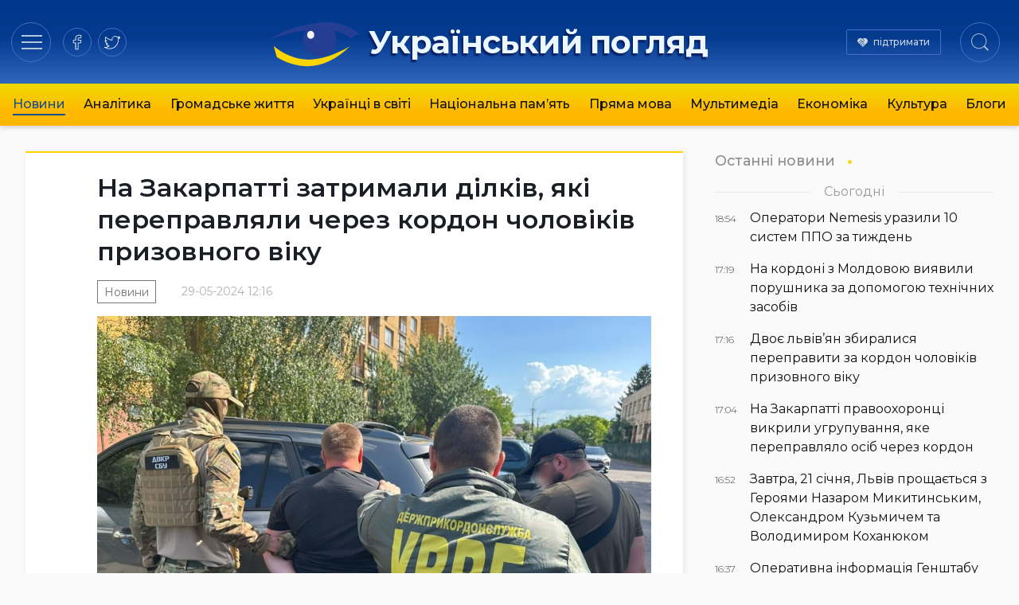

--- FILE ---
content_type: text/html; charset=UTF-8
request_url: https://ukrpohliad.org/news/na-zakarpatti-zatrymaly-dilkiv-yaki-perepravlyaly-cherez-kordon-cholovikiv-pryzovnogo-viku.html
body_size: 15592
content:
<!doctype html>
<html lang="uk">
  <head>
    <meta charset="utf-8">
    <meta name="viewport" content="width=device-width, initial-scale=1">
    <meta name='robots' content='index, follow, max-image-preview:large, max-snippet:-1, max-video-preview:-1' />

	<!-- This site is optimized with the Yoast SEO plugin v19.13 - https://yoast.com/wordpress/plugins/seo/ -->
	<title>На Закарпатті затримали ділків, які переправляли через кордон чоловіків призовного віку | Український погляд</title>
	<link rel="canonical" href="https://ukrpohliad.org/news/na-zakarpatti-zatrymaly-dilkiv-yaki-perepravlyaly-cherez-kordon-cholovikiv-pryzovnogo-viku.html" />
	<meta property="og:locale" content="uk_UA" />
	<meta property="og:type" content="article" />
	<meta property="og:title" content="На Закарпатті затримали ділків, які переправляли через кордон чоловіків призовного віку | Український погляд" />
	<meta property="og:description" content="Офіцери відділу внутрішньої та власної безпеки по Чопському прикордонному загону Головного відділу «Захід» викрили канал незаконного переправлення громадян України призовного віку через українсько-словацький кордон. Спільно зі співробітниками військової контррозвідки СБУ та слідчими ДБР прикордонники затримали двох фігурантів справи, які тривалий час перебували у полі зору правоохоронців. &nbsp; На підставі зібраних доказів, за місцем проживання у &hellip;" />
	<meta property="og:url" content="https://ukrpohliad.org/news/na-zakarpatti-zatrymaly-dilkiv-yaki-perepravlyaly-cherez-kordon-cholovikiv-pryzovnogo-viku.html" />
	<meta property="og:site_name" content="Український погляд" />
	<meta property="article:publisher" content="https://www.facebook.com/ukrpohliad" />
	<meta property="article:published_time" content="2024-05-29T09:16:59+00:00" />
	<meta property="og:image" content="https://ukrpohliad.org/wp-content/uploads/2024/05/446689384_786649676978797_1436730066707179320_n.jpg" />
	<meta property="og:image:width" content="1200" />
	<meta property="og:image:height" content="881" />
	<meta property="og:image:type" content="image/jpeg" />
	<meta name="author" content="editor" />
	<meta name="twitter:card" content="summary_large_image" />
	<meta name="twitter:creator" content="@ukrpohliad" />
	<meta name="twitter:site" content="@ukrpohliad" />
	<script type="application/ld+json" class="yoast-schema-graph">{"@context":"https://schema.org","@graph":[{"@type":"NewsArticle","@id":"https://ukrpohliad.org/news/na-zakarpatti-zatrymaly-dilkiv-yaki-perepravlyaly-cherez-kordon-cholovikiv-pryzovnogo-viku.html#article","isPartOf":{"@id":"https://ukrpohliad.org/news/na-zakarpatti-zatrymaly-dilkiv-yaki-perepravlyaly-cherez-kordon-cholovikiv-pryzovnogo-viku.html"},"author":{"name":"editor","@id":"https://ukrpohliad.org/#/schema/person/6f069823b4f2926d16ee81ecb2e64ce3"},"headline":"На Закарпатті затримали ділків, які переправляли через кордон чоловіків призовного віку","datePublished":"2024-05-29T09:16:59+00:00","dateModified":"2024-05-29T09:16:59+00:00","mainEntityOfPage":{"@id":"https://ukrpohliad.org/news/na-zakarpatti-zatrymaly-dilkiv-yaki-perepravlyaly-cherez-kordon-cholovikiv-pryzovnogo-viku.html"},"wordCount":328,"publisher":{"@id":"https://ukrpohliad.org/#organization"},"image":{"@id":"https://ukrpohliad.org/news/na-zakarpatti-zatrymaly-dilkiv-yaki-perepravlyaly-cherez-kordon-cholovikiv-pryzovnogo-viku.html#primaryimage"},"thumbnailUrl":"https://ukrpohliad.org/wp-content/uploads/2024/05/446689384_786649676978797_1436730066707179320_n.jpg","articleSection":["Новини"],"inLanguage":"uk"},{"@type":"WebPage","@id":"https://ukrpohliad.org/news/na-zakarpatti-zatrymaly-dilkiv-yaki-perepravlyaly-cherez-kordon-cholovikiv-pryzovnogo-viku.html","url":"https://ukrpohliad.org/news/na-zakarpatti-zatrymaly-dilkiv-yaki-perepravlyaly-cherez-kordon-cholovikiv-pryzovnogo-viku.html","name":"На Закарпатті затримали ділків, які переправляли через кордон чоловіків призовного віку | Український погляд","isPartOf":{"@id":"https://ukrpohliad.org/#website"},"primaryImageOfPage":{"@id":"https://ukrpohliad.org/news/na-zakarpatti-zatrymaly-dilkiv-yaki-perepravlyaly-cherez-kordon-cholovikiv-pryzovnogo-viku.html#primaryimage"},"image":{"@id":"https://ukrpohliad.org/news/na-zakarpatti-zatrymaly-dilkiv-yaki-perepravlyaly-cherez-kordon-cholovikiv-pryzovnogo-viku.html#primaryimage"},"thumbnailUrl":"https://ukrpohliad.org/wp-content/uploads/2024/05/446689384_786649676978797_1436730066707179320_n.jpg","datePublished":"2024-05-29T09:16:59+00:00","dateModified":"2024-05-29T09:16:59+00:00","breadcrumb":{"@id":"https://ukrpohliad.org/news/na-zakarpatti-zatrymaly-dilkiv-yaki-perepravlyaly-cherez-kordon-cholovikiv-pryzovnogo-viku.html#breadcrumb"},"inLanguage":"uk","potentialAction":[{"@type":"ReadAction","target":["https://ukrpohliad.org/news/na-zakarpatti-zatrymaly-dilkiv-yaki-perepravlyaly-cherez-kordon-cholovikiv-pryzovnogo-viku.html"]}]},{"@type":"ImageObject","inLanguage":"uk","@id":"https://ukrpohliad.org/news/na-zakarpatti-zatrymaly-dilkiv-yaki-perepravlyaly-cherez-kordon-cholovikiv-pryzovnogo-viku.html#primaryimage","url":"https://ukrpohliad.org/wp-content/uploads/2024/05/446689384_786649676978797_1436730066707179320_n.jpg","contentUrl":"https://ukrpohliad.org/wp-content/uploads/2024/05/446689384_786649676978797_1436730066707179320_n.jpg","width":1200,"height":881},{"@type":"BreadcrumbList","@id":"https://ukrpohliad.org/news/na-zakarpatti-zatrymaly-dilkiv-yaki-perepravlyaly-cherez-kordon-cholovikiv-pryzovnogo-viku.html#breadcrumb","itemListElement":[{"@type":"ListItem","position":1,"name":"Український погляд","item":"https://ukrpohliad.org/"},{"@type":"ListItem","position":2,"name":"На Закарпатті затримали ділків, які переправляли через кордон чоловіків призовного віку"}]},{"@type":"WebSite","@id":"https://ukrpohliad.org/#website","url":"https://ukrpohliad.org/","name":"Український погляд","description":"«Український погляд» інтернет-видання","publisher":{"@id":"https://ukrpohliad.org/#organization"},"alternateName":"ukrpohliad.org","potentialAction":[{"@type":"SearchAction","target":{"@type":"EntryPoint","urlTemplate":"https://ukrpohliad.org/?s={search_term_string}"},"query-input":"required name=search_term_string"}],"inLanguage":"uk"},{"@type":"Organization","@id":"https://ukrpohliad.org/#organization","name":"Український погляд","alternateName":"ukrpohliad.org","url":"https://ukrpohliad.org/","logo":{"@type":"ImageObject","inLanguage":"uk","@id":"https://ukrpohliad.org/#/schema/logo/image/","url":"https://ukrpohliad.org/wp-content/uploads/2024/01/ukrpohliad-up_for_fb.png","contentUrl":"https://ukrpohliad.org/wp-content/uploads/2024/01/ukrpohliad-up_for_fb.png","width":1024,"height":538,"caption":"Український погляд"},"image":{"@id":"https://ukrpohliad.org/#/schema/logo/image/"},"sameAs":["https://www.facebook.com/ukrpohliad","https://twitter.com/ukrpohliad"]},{"@type":"Person","@id":"https://ukrpohliad.org/#/schema/person/6f069823b4f2926d16ee81ecb2e64ce3","name":"editor","image":{"@type":"ImageObject","inLanguage":"uk","@id":"https://ukrpohliad.org/#/schema/person/image/","url":"https://secure.gravatar.com/avatar/8d799f63af9714fcb480fb4bc69c5c8e?s=96&d=mm&r=g","contentUrl":"https://secure.gravatar.com/avatar/8d799f63af9714fcb480fb4bc69c5c8e?s=96&d=mm&r=g","caption":"editor"},"url":"https://ukrpohliad.org/author/editor"}]}</script>
	<!-- / Yoast SEO plugin. -->


<link rel="stylesheet" href="https://ukrpohliad.org/wp-content/themes/ukrpohliad/public/css/app.2a1133.css">  <link rel="preconnect" href="https://fonts.googleapis.com">
  <link rel="preconnect" href="https://fonts.gstatic.com" crossorigin>
  <!-- <link href="https://fonts.googleapis.com/css2?family=Fira+Sans:ital,wght@0,300;0,400;0,500;0,600;0,700;1,300;1,400;1,500;1,600;1,700&display=swap" rel="stylesheet"> -->
  <link href="https://fonts.googleapis.com/css2?family=Montserrat:ital,wght@0,300;0,400;0,500;0,600;0,700;1,400;1,500;1,600;1,700&display=swap" rel="stylesheet">

  <!-- Google tag (gtag.js) -->
  <script async src="https://www.googletagmanager.com/gtag/js?id=G-F0WZC2762Y"></script>
  <script>
    window.dataLayer = window.dataLayer || [];
    function gtag(){dataLayer.push(arguments);}
    gtag('js', new Date());

    gtag('config', 'G-F0WZC2762Y');
  </script>

    </head>

  <body class="post-template-default single single-post postid-176622 single-format-standard wp-embed-responsive na-zakarpatti-zatrymaly-dilkiv-yaki-perepravlyaly-cherez-kordon-cholovikiv-pryzovnogo-viku.html">
        
    <div id="app">
      <header class="page-header" role="banner">
  <div class="page-header__inner">
    <div class="page-header__section">
      <div class="page-header__hamburger">
        <button data-toggle="modal-menu" class="btn page-header__btn hamburger_btn" title="Навігація"
          type="button" aria-label="Menu" role="button">
          <span class="hamburger__css">
            <span>Навігація по сайту</span>
          </span>
        </button>
      </div>
      <div class="page-header__social">
        <div class="social social-items">
          
                      <a target="_blank" rel="nofollow noopener noreferrer" class="social-item" href="https://www.facebook.com/ukrpohliad" title="на facebook">
              <svg class="social-item__svg" >
                <use xlink:href="/images/spritemap.svg#icon-soc-facebook" />
              </svg>
              
            </a>
                      <a target="_blank" rel="nofollow noopener noreferrer" class="social-item" href="https://x.com/ukrpohliad_org" title="в twitter">
              <svg class="social-item__svg" >
                <use xlink:href="/images/spritemap.svg#icon-soc-twitter" />
              </svg>
              
            </a>
                  </div>
      </div>
    </div>

    <div class="page-header__logo">
      
      
              <a class="logo" href="/" rel="home" title="Український погляд">
          <svg class="top-logo--icon" viewBox="0 0 130 90" style="max-width: 380px;">
  <use xlink:href="#icon-logo-icon" />
</svg>
<span class="top-logo--text">Український погляд</span>        </a>
          </div>

    <div class="page-header__section justify-end">
      <div class="page-header__support">
        <a href="/donation/" class="page-header__support-link">підтримати</a>
      </div>

      <div class="page-header__search">
        <button type="button" class="btn page-header__btn search__btn">
          <span class="btn__inner"><svg class="svg-icon icon-search" width="22" height="22" viewBox="0 0 24 24" version="1.1" xmlns="https://www.w3.org/2000/svg" xmlns:xlink="https://www.w3.org/1999/xlink" xml:space="preserve" style="fill-rule:evenodd;clip-rule:evenodd;stroke-linejoin:round;stroke-miterlimit:1.41421;">
    <title>Пошук по сайту</title>
    <path id="Search-Icon" d="M17.257,18.535c-1.826,1.539 -4.183,2.465 -6.757,2.465c-5.799,0 -10.5,-4.701 -10.5,-10.5c0,-5.799 4.701,-10.5 10.5,-10.5c5.799,0 10.5,4.701 10.5,10.5c0,2.539 -0.901,4.867 -2.4,6.682l5.238,5.278l-1.336,1.359l-5.245,-5.284Zm-6.757,-17.535c5.247,0 9.5,4.253 9.5,9.5c0,5.247 -4.253,9.5 -9.5,9.5c-5.247,0 -9.5,-4.253 -9.5,-9.5c0,-5.247 4.253,-9.5 9.5,-9.5Z" ></path>
</svg></span>
          
        </button>
      </div>
    </div>

    
  </div>

  
    <div class="page-header__nav-wrap">
      
        <nav class="page-header__nav mx-auto"><ul class="ph__nav_list nav__list"><li class="nav__item  nav__item--active-parent"><a class="nav__link" href="https://ukrpohliad.org/news">Новини</a></li>
<li class="nav__item"><a class="nav__link" href="https://ukrpohliad.org/analytics">Аналітика</a></li>
<li class="nav__item"><a class="nav__link" href="https://ukrpohliad.org/life">Громадське життя</a></li>
<li class="nav__item"><a class="nav__link" href="https://ukrpohliad.org/ukrayintsi-v-sviti">Українці в світі</a></li>
<li class="nav__item"><a class="nav__link" href="https://ukrpohliad.org/national-memory">Національна пам&#8217;ять</a></li>
<li class="nav__item"><a class="nav__link" href="https://ukrpohliad.org/komentari">Пряма мова</a></li>
<li class="nav__item"><a class="nav__link" href="https://ukrpohliad.org/multimedia">Мультимедіа</a>
<ul class="nav__sub-menu  nav__sub-menu--level-1">
	<li class="nav__item"><a class="nav__link" href="https://ukrpohliad.org/multimedia/foto">Фото</a></li>
	<li class="nav__item"><a class="nav__link" href="https://ukrpohliad.org/multimedia/video">Відео</a></li>
</ul>
</li>
<li class="nav__item"><a class="nav__link" href="https://ukrpohliad.org/economics">Економіка</a></li>
<li class="nav__item"><a class="nav__link" href="https://ukrpohliad.org/culture">Культура</a></li>
<li class="nav__item"><a class="nav__link" href="https://ukrpohliad.org/blogs">Блоги</a></li>
</ul></nav>
      
    </div>
  

  <div class="super-menu">
  <div class="super-menu__grid">
    <div class="super-menu__nav">
      <div class="super-menu__nav-header super-menu__header">Розділи</div>
      <div class="super-menu__nav-content">меню</div>
    </div>
    <div class="super-menu__tags">
      <div class="super-menu__tags-header super-menu__header">Теми</div>
      <div class="super-menu__tags-content">
                    <ul class="super-menu__tags-list">
                      <li><a title="Україна" href="/tag/ukrayina/">Україна</a></li>
                      <li><a title="Росія" href="/tag/rosiya/">Росія</a></li>
                      <li><a title="Путін" href="/tag/putin/">Путін</a></li>
                      <li><a title="вибори" href="/tag/vy-bory/">вибори</a></li>
                      <li><a title="Янукович" href="/tag/yanukovy-ch/">Янукович</a></li>
                      <li><a title="мова" href="/tag/mova/">мова</a></li>
                      <li><a title="газ" href="/tag/gaz/">газ</a></li>
                      <li><a title="опозиція" href="/tag/opozy-tsiya/">опозиція</a></li>
                      <li><a title="ЄС" href="/tag/yes/">ЄС</a></li>
                      <li><a title="економіка" href="/tag/ekonomika/">економіка</a></li>
                      <li><a title="Голодомор" href="/tag/golodomor/">Голодомор</a></li>
                      <li><a title="корупція" href="/tag/koruptsiya/">корупція</a></li>
                      <li><a title="Стефан Романів" href="/tag/stefan-romaniv/">Стефан Романів</a></li>
                      <li><a title="освіта" href="/tag/osvita/">освіта</a></li>
                      <li><a title="аналіз" href="/tag/analiz/">аналіз</a></li>
                      <li><a title="українське мистецтво" href="/tag/ukrayinske-mystetstvo/">українське мистецтво</a></li>
                      <li><a title="Українська справа" href="/tag/ukrayins-ka-sprava/">Українська справа</a></li>
                      <li><a title="війна" href="/tag/vijna/">війна</a></li>
                      <li><a title="протести" href="/tag/protesty/">протести</a></li>
                      <li><a title="Голова ОУН" href="/tag/golova-oun/">Голова ОУН</a></li>
                      <li><a title="СБУ" href="/tag/sbu/">СБУ</a></li>
                      <li><a title="США" href="/tag/ssha/">США</a></li>
                      <li><a title="Андрій Вальчишин" href="/tag/andrij-val-chy-shy-n/">Андрій Вальчишин</a></li>
                      <li><a title="діаспора" href="/tag/diaspora/">діаспора</a></li>
                      <li><a title="Крим" href="/tag/kry-m/">Крим</a></li>
                      <li><a title="голова ОУН 2011" href="/tag/golova-oun-2011/">голова ОУН 2011</a></li>
                      <li><a title="Львів" href="/tag/l-viv/">Львів</a></li>
                      <li><a title="Московія" href="/tag/moskoviya/">Московія</a></li>
                      <li><a title="Євросоюз" href="/tag/yevrosoyuz/">Євросоюз</a></li>
                      <li><a title="влада" href="/tag/vlada/">влада</a></li>
                    </ul>
      </div>
    </div>
    <div class="super-menu__about">
      <div class="super-menu__about-header super-menu__header">Про видання</div>
      <div class="super-menu__about-content">
        <ul class="super-menu__about-list">
          <li><a title="Редакція" href="/editorship/">Редакція</a></li>
          <li><a title="Реклама" href="/advertising/">Реклама</a></li>
          <li><a title="Розсилка RSS" href="/feed/" target="_blank">Розсилка</a></li>
          
        </ul>
      </div>

      <div class="super-menu__about-header super-menu__header mt-4">Підпишіться на нас</div>
      <div class="super-menu__about-content">
          <ul class="super-menu__social-list">
                          <li><a target="_blank" href="https://www.facebook.com/ukrpohliad" title="на facebook">facebook</a></li>
                          <li><a target="_blank" href="https://x.com/ukrpohliad_org" title="в twitter">twitter</a></li>
                      </ul>
      </div>
    </div>
    <div class="super-menu__info-1 super-menu__contact">
      <div class="contact__title">Редакція</div>
      <a href="/cdn-cgi/l/email-protection#502539237e202235232333353e24352210373d31393c7e333f3d" title="Напишіть нам"><span class="__cf_email__" data-cfemail="ec99859fc29c9e899f9f8f898298899eac8b818d8580c28f8381">[email&#160;protected]</span></a>
    </div>
    <div class="super-menu__info-2 super-menu__contact">
      <div class="contact__title">Реклама</div>
      <a href="/cdn-cgi/l/email-protection#5d3c391d28362f2d323531343c3973322f3a" title="Напишіть нам"><span class="__cf_email__" data-cfemail="ccada88cb9a7bebca3a4a0a5ada8e2a3beab">[email&#160;protected]</span></a>
    </div>
  </div>
</div>



  
</header>






  <main id="main" class="main main__container container--center">
      <div class="single__main-grid">
    <div class="single__content">
                      <div class="article__wrap">

<article class="section__article">
  
  <header class="article__header">
        
        <h1 class="article__title p-name">
      На Закарпатті затримали ділків, які переправляли через кордон чоловіків призовного віку
    </h1>
    <div class="article__meta">
      <time class="updated" datetime="2024-05-29T09:16:59+00:00">
        29-05-2024 12:16
      </time>
      <ul class="article__categories">
          <li class="category__item">
        <a class="category__link" href="https://ukrpohliad.org/news" title="Новини">Новини</a>
      </li>
      </ul>
    </div>
  </header>
  
  
  <div class="article__content prose prose-lg -xl:max-w-none">
    <p><img class="aligncenter size-full wp-image-176623" src="https://ukrpohliad.org/wp-content/uploads/2024/05/446689384_786649676978797_1436730066707179320_n.jpg" alt="" width="1200" height="881" srcset="https://ukrpohliad.org/wp-content/uploads/2024/05/446689384_786649676978797_1436730066707179320_n.jpg 1200w, https://ukrpohliad.org/wp-content/uploads/2024/05/446689384_786649676978797_1436730066707179320_n-300x220.jpg 300w, https://ukrpohliad.org/wp-content/uploads/2024/05/446689384_786649676978797_1436730066707179320_n-1024x752.jpg 1024w, https://ukrpohliad.org/wp-content/uploads/2024/05/446689384_786649676978797_1436730066707179320_n-768x564.jpg 768w" sizes="(max-width: 1200px) 100vw, 1200px" /></p>
<div class="x11i5rnm xat24cr x1mh8g0r x1vvkbs xtlvy1s x126k92a">
<div dir="auto">Офіцери відділу внутрішньої та власної безпеки по Чопському прикордонному загону Головного відділу «Захід» викрили канал незаконного переправлення громадян України призовного віку через українсько-словацький кордон. Спільно зі співробітниками військової контррозвідки СБУ та слідчими ДБР прикордонники затримали двох фігурантів справи, які тривалий час перебували у полі зору правоохоронців.</div>
<div dir="auto"><img loading="lazy" class="aligncenter size-full wp-image-176624" src="https://ukrpohliad.org/wp-content/uploads/2024/05/444785059_786649710312127_8375376537386351868_n.jpg" alt="" width="1280" height="960" srcset="https://ukrpohliad.org/wp-content/uploads/2024/05/444785059_786649710312127_8375376537386351868_n.jpg 1280w, https://ukrpohliad.org/wp-content/uploads/2024/05/444785059_786649710312127_8375376537386351868_n-300x225.jpg 300w, https://ukrpohliad.org/wp-content/uploads/2024/05/444785059_786649710312127_8375376537386351868_n-1024x768.jpg 1024w, https://ukrpohliad.org/wp-content/uploads/2024/05/444785059_786649710312127_8375376537386351868_n-768x576.jpg 768w" sizes="(max-width: 1280px) 100vw, 1280px" /></div>
</div>
<div dir="auto">&nbsp;</div>
<div dir="auto"><img loading="lazy" class="aligncenter size-full wp-image-176625" src="https://ukrpohliad.org/wp-content/uploads/2024/05/444946842_786649733645458_8243740057816810078_n.jpg" alt="" width="900" height="1241" srcset="https://ukrpohliad.org/wp-content/uploads/2024/05/444946842_786649733645458_8243740057816810078_n.jpg 900w, https://ukrpohliad.org/wp-content/uploads/2024/05/444946842_786649733645458_8243740057816810078_n-218x300.jpg 218w, https://ukrpohliad.org/wp-content/uploads/2024/05/444946842_786649733645458_8243740057816810078_n-743x1024.jpg 743w, https://ukrpohliad.org/wp-content/uploads/2024/05/444946842_786649733645458_8243740057816810078_n-768x1059.jpg 768w" sizes="(max-width: 900px) 100vw, 900px" /></div>
<div class="x11i5rnm xat24cr x1mh8g0r x1vvkbs xtlvy1s x126k92a">
<div dir="auto">На підставі зібраних доказів, за місцем проживання у селі Стужиця Ужгородського району, у порядку ст. 208 КПК України, було затримано організатора злочинної групи. Його співучасника заскочили на гарячому під час передачі військовослужбовцю Чопського загону 6000 доларів хабаря за сприяння у незаконному переміщенні чотирьох чоловіків з України до Словаччини. Прикордонник завчасно доповів керівництву щодо пропонування йому неправомірної вигоди.</div>
</div>
<div dir="auto"><img loading="lazy" class="aligncenter size-full wp-image-176626" src="https://ukrpohliad.org/wp-content/uploads/2024/05/444484982_786649773645454_6549727844946426099_n.jpg" alt="" width="768" height="1280" srcset="https://ukrpohliad.org/wp-content/uploads/2024/05/444484982_786649773645454_6549727844946426099_n.jpg 768w, https://ukrpohliad.org/wp-content/uploads/2024/05/444484982_786649773645454_6549727844946426099_n-180x300.jpg 180w, https://ukrpohliad.org/wp-content/uploads/2024/05/444484982_786649773645454_6549727844946426099_n-614x1024.jpg 614w" sizes="(max-width: 768px) 100vw, 768px" /></div>
<div dir="auto">&nbsp;</div>
<div dir="auto"><img loading="lazy" class="aligncenter size-full wp-image-176627" src="https://ukrpohliad.org/wp-content/uploads/2024/05/444482329_786649803645451_4084955475291166507_n.jpg" alt="" width="720" height="1280" srcset="https://ukrpohliad.org/wp-content/uploads/2024/05/444482329_786649803645451_4084955475291166507_n.jpg 720w, https://ukrpohliad.org/wp-content/uploads/2024/05/444482329_786649803645451_4084955475291166507_n-169x300.jpg 169w, https://ukrpohliad.org/wp-content/uploads/2024/05/444482329_786649803645451_4084955475291166507_n-576x1024.jpg 576w" sizes="(max-width: 720px) 100vw, 720px" /></div>
<div class="x11i5rnm xat24cr x1mh8g0r x1vvkbs xtlvy1s x126k92a">
<div dir="auto">Правоохоронці провели невідкладний обшук транспортного засобу хабародавця та виявили у ньому ще 4000 доларів США. Відомо, що загальна сума, яку переправники вимагали від «клієнтів» за оборудку, складала 25000 доларів.</div>
<div dir="auto"><img loading="lazy" class="aligncenter size-full wp-image-176628" src="https://ukrpohliad.org/wp-content/uploads/2024/05/dollars29.jpg" alt="" width="960" height="1280" srcset="https://ukrpohliad.org/wp-content/uploads/2024/05/dollars29.jpg 960w, https://ukrpohliad.org/wp-content/uploads/2024/05/dollars29-225x300.jpg 225w, https://ukrpohliad.org/wp-content/uploads/2024/05/dollars29-768x1024.jpg 768w" sizes="(max-width: 960px) 100vw, 960px" /></div>
<div dir="auto">Також правоохоронці провели санкціоновані обшуки за адресами проживання фігурантів кримінального провадження. За їх результатами у правопорушників вилучили легковий автомобіль української реєстрації, грошові кошти на суму 700 євро та 1500 гривень, 4 мобільні телефони та інші предмети, які можуть бути доказами протиправної діяльності.</div>
</div>
<div class="x11i5rnm xat24cr x1mh8g0r x1vvkbs xtlvy1s x126k92a">
<div dir="auto">Водночас, у районі населеного пункту Стужиця Ужгородського району прикордонники затримали чотирьох «клієнтів» ділків &#8211; громадян України призовного віку. Останні вийшли на переправників через спільних знайомих та діяли відповідно до наданих їм вказівок. Оперативники встановили, що двоє із затриманих перебувають у розшуку у зв’язку з ухиленням від мобілізації. Порушників кордону затримали в адміністративному порядку. Після встановлення усіх обставин справи їх буде притягнуто до адміністративної відповідальності за спробу незаконного перетину державного кордону України.</div>
<div dir="auto">&nbsp;</div>
<p><iframe loading="lazy" style="border: none; overflow: hidden;" src="https://www.facebook.com/plugins/video.php?height=476&amp;href=https%3A%2F%2Fwww.facebook.com%2Fzahidnuy.kordon%2Fvideos%2F1131959244676685%2F&amp;show_text=false&amp;width=267&amp;t=0" scrolling="no" allowfullscreen="allowfullscreen" width="267" height="476" frameborder="0"></iframe></p>
</div>
<div class="x11i5rnm xat24cr x1mh8g0r x1vvkbs xtlvy1s x126k92a">
<div dir="auto">
<p>Обом фігурантам справи повідомлено про підозру у вчиненні кримінального правопорушення за ч.3 ст.332 ККУ «Незаконне переправлення осіб через державний кордон України» та обрано запобіжний захід у вигляді тримання під вартою терміном 60 діб з можливістю внесення застави у розмірі 272520 гривень для організатора та 151400 гривеньдля його пособника. У діях особи, яка намагалася підкупити прикордонника, також вбачають ознаки кримінального правопорушення за ч. 3 ст. 369 ККУ «Пропозиція, обіцянка або надання неправомірної вигоди службовій особі».</p>
<p id=":r1i:" class="html-h2 xe8uvvx x11i5rnm xat24cr x1mh8g0r xexx8yu x4uap5 x18d9i69 xkhd6sd x1vvkbs x1heor9g x1qlqyl8 x1pd3egz x1a2a7pz x1gslohp x1yc453h" style="text-align: right;"><em><span class="xt0psk2"><a class="x1i10hfl xjbqb8w x1ejq31n xd10rxx x1sy0etr x17r0tee x972fbf xcfux6l x1qhh985 xm0m39n x9f619 x1ypdohk xt0psk2 xe8uvvx xdj266r x11i5rnm xat24cr x1mh8g0r xexx8yu x4uap5 x18d9i69 xkhd6sd x16tdsg8 x1hl2dhg xggy1nq x1a2a7pz x1sur9pj xkrqix3 xzsf02u x1s688f" tabindex="0" role="link" href="https://www.facebook.com/zahidnuy.kordon?__cft__[0]=[base64]&amp;__tn__=-UC%2CP-R"><strong><span class="html-span xdj266r x11i5rnm xat24cr x1mh8g0r xexx8yu x4uap5 x18d9i69 xkhd6sd x1hl2dhg x16tdsg8 x1vvkbs">Західне регіональне управління Держприкордонслужби України-Західний кордон</span></strong></a></span></em></p>
</div>
</div>
  </div>
</article>
<div class="widget__subscribe">
  <div class="subscribe__content">
    <p class="subscribe__head font-semibold">Підписатись на новини!</p>
    <p>Бажаєте першими отримувати важливу інформацію. Підписуйтесь на наші стрічки.</p>
  </div>
  <div class="subscribe__buttons">
    <span><a href="https://news.google.com/publications/CAAqBwgKMJqkqQwwoILuAg?ceid=UA:uk&oc=3" target="_blank" rel="nofollow noopener noreferrer" title="Підпишіться на нас в Google News">Google News</a></span>
    <span><a href="https://www.facebook.com/ukrpohliad" target="_blank" rel="nofollow noopener noreferrer" title="Підпишіться на наш Facebook">Facebook</a></span>
    <span><a href="https://x.com/ukrpohliad_org" target="_blank" rel="nofollow noopener noreferrer" title="Підпишіться на наш twitter">Twitter</a></span>
  </div>
</div><div class="widget-share widget-share--horizontal">
  <span class="widget-share__title">Поділитись</span>
  <div class="share-buttons">
    <div class="share-buttons__list">
              <a target="_blank" rel="nofollow noopener noreferrer" class="share-buttons__item item-facebook"
          href="https://www.facebook.com/sharer/sharer.php?u=https%3A%2F%2Fukrpohliad.org%2Fnews%2Fna-zakarpatti-zatrymaly-dilkiv-yaki-perepravlyaly-cherez-kordon-cholovikiv-pryzovnogo-viku.html" title="Поділитись в facebook">
          <svg role="img" class="share-buttons__svg">
            <use xlink:href="/images/spritemap.svg#icon-soc-facebook" />
          </svg>
          
        </a>
              <a target="_blank" rel="nofollow noopener noreferrer" class="share-buttons__item item-telegram"
          href="https://t.me/share/url?url=https%3A%2F%2Fukrpohliad.org%2Fnews%2Fna-zakarpatti-zatrymaly-dilkiv-yaki-perepravlyaly-cherez-kordon-cholovikiv-pryzovnogo-viku.html&amp;text=%D0%9D%D0%B0+%D0%97%D0%B0%D0%BA%D0%B0%D1%80%D0%BF%D0%B0%D1%82%D1%82%D1%96+%D0%B7%D0%B0%D1%82%D1%80%D0%B8%D0%BC%D0%B0%D0%BB%D0%B8+%D0%B4%D1%96%D0%BB%D0%BA%D1%96%D0%B2%2C+%D1%8F%D0%BA%D1%96+%D0%BF%D0%B5%D1%80%D0%B5%D0%BF%D1%80%D0%B0%D0%B2%D0%BB%D1%8F%D0%BB%D0%B8+%D1%87%D0%B5%D1%80%D0%B5%D0%B7+%D0%BA%D0%BE%D1%80%D0%B4%D0%BE%D0%BD+%D1%87%D0%BE%D0%BB%D0%BE%D0%B2%D1%96%D0%BA%D1%96%D0%B2+%D0%BF%D1%80%D0%B8%D0%B7%D0%BE%D0%B2%D0%BD%D0%BE%D0%B3%D0%BE+%D0%B2%D1%96%D0%BA%D1%83" title="Підпишіться в telegram">
          <svg role="img" class="share-buttons__svg">
            <use xlink:href="/images/spritemap.svg#icon-soc-telegram" />
          </svg>
          
        </a>
              <a target="_blank" rel="nofollow noopener noreferrer" class="share-buttons__item item-twitter"
          href="https://twitter.com/intent/tweet?text=%D0%9D%D0%B0+%D0%97%D0%B0%D0%BA%D0%B0%D1%80%D0%BF%D0%B0%D1%82%D1%82%D1%96+%D0%B7%D0%B0%D1%82%D1%80%D0%B8%D0%BC%D0%B0%D0%BB%D0%B8+%D0%B4%D1%96%D0%BB%D0%BA%D1%96%D0%B2%2C+%D1%8F%D0%BA%D1%96+%D0%BF%D0%B5%D1%80%D0%B5%D0%BF%D1%80%D0%B0%D0%B2%D0%BB%D1%8F%D0%BB%D0%B8+%D1%87%D0%B5%D1%80%D0%B5%D0%B7+%D0%BA%D0%BE%D1%80%D0%B4%D0%BE%D0%BD+%D1%87%D0%BE%D0%BB%D0%BE%D0%B2%D1%96%D0%BA%D1%96%D0%B2+%D0%BF%D1%80%D0%B8%D0%B7%D0%BE%D0%B2%D0%BD%D0%BE%D0%B3%D0%BE+%D0%B2%D1%96%D0%BA%D1%83&amp;url=https%3A%2F%2Fukrpohliad.org%2Fnews%2Fna-zakarpatti-zatrymaly-dilkiv-yaki-perepravlyaly-cherez-kordon-cholovikiv-pryzovnogo-viku.html" title="в twitter">
          <svg role="img" class="share-buttons__svg">
            <use xlink:href="/images/spritemap.svg#icon-soc-twitter" />
          </svg>
          
        </a>
          </div>
  </div>
</div>






</div>









      
              Коментарі
        <div id="remark42"></div>
          </div>
    <div class="single__right-sidebar is-sticky">

      
      <section class="news-list-wrap news-list__last">
        <h2 class="news-list__heading heading--style-last-news">
    <a href="/news/" title="Останні новини">Останні новини</a>
  </h2>

<ul class="news-list__items">
      
          <li class="date-divider-wrap">
        <span class="date-divider">Сьогодні</span>
      </li>
            <li class="news-list__item ">
      <a class="ni--style_last " href="https://ukrpohliad.org/news/operatory-nemesis-urazyly-10-system-ppo-za-tyzhden.html" title="Оператори Nemesis уразили 10 систем ППО за тиждень">
        <div class="meta-col">
          <span class="time">18:54</span>
        </div>
        <div class="content-col">
          <span class="title">Оператори Nemesis уразили 10 систем ППО за тиждень</span> 
        </div>
      </a>
    </li>
        
      
            <li class="news-list__item ">
      <a class="ni--style_last " href="https://ukrpohliad.org/news/na-kordoni-z-moldovoyu-vyyavyly-porushnyka-za-dopomogoyu-tehnichnyh-zasobiv.html" title="На кордоні з Молдовою виявили порушника за допомогою технічних засобів">
        <div class="meta-col">
          <span class="time">17:19</span>
        </div>
        <div class="content-col">
          <span class="title">На кордоні з Молдовою виявили порушника за допомогою технічних засобів</span> 
        </div>
      </a>
    </li>
        
      
            <li class="news-list__item ">
      <a class="ni--style_last " href="https://ukrpohliad.org/news/dvoye-lvivyan-zbyralysya-perepravyty-za-kordon-cholovikiv-pryzovnogo-viku.html" title="Двоє львів’ян збиралися переправити за кордон чоловіків призовного віку">
        <div class="meta-col">
          <span class="time">17:16</span>
        </div>
        <div class="content-col">
          <span class="title">Двоє львів’ян збиралися переправити за кордон чоловіків призовного віку</span> 
        </div>
      </a>
    </li>
        
      
            <li class="news-list__item ">
      <a class="ni--style_last " href="https://ukrpohliad.org/news/na-zakarpatti-pravoohoronczi-vykryly-ugrupuvannya-yake-perepravlyalo-osib-cherez-kordon.html" title="На Закарпатті правоохоронці викрили угрупування, яке переправляло осіб через кордон">
        <div class="meta-col">
          <span class="time">17:04</span>
        </div>
        <div class="content-col">
          <span class="title">На Закарпатті правоохоронці викрили угрупування, яке переправляло осіб через кордон</span> 
        </div>
      </a>
    </li>
        
      
            <li class="news-list__item ">
      <a class="ni--style_last " href="https://ukrpohliad.org/news/zavtra-21-sichnya-lviv-proshhayetsya-z-geroyamy-nazarom-mykytynskym-oleksandrom-kuzmychem-ta-volodymyrom-kohanyukom.html" title="Завтра, 21 січня, Львів прощається з Героями Назаром Микитинським, Олександром Кузьмичем та Володимиром Коханюком">
        <div class="meta-col">
          <span class="time">16:52</span>
        </div>
        <div class="content-col">
          <span class="title">Завтра, 21 січня, Львів прощається з Героями Назаром Микитинським, Олександром Кузьмичем та Володимиром Коханюком</span> 
        </div>
      </a>
    </li>
        
      
            <li class="news-list__item ">
      <a class="ni--style_last " href="https://ukrpohliad.org/news/operatyvna-informacziya-genshtabu-zsu-stanom-na-1600-20-01-2026-shhodo-rosijskogo-vtorgnenn.html" title="Оперативна інформація Генштабу ЗСУ станом на 16:00 20.01.2026 щодо російського вторгненн">
        <div class="meta-col">
          <span class="time">16:37</span>
        </div>
        <div class="content-col">
          <span class="title">Оперативна інформація Генштабу ЗСУ станом на 16:00 20.01.2026 щодо російського вторгненн</span> 
        </div>
      </a>
    </li>
        
  </ul>
<div class="btn-more--in-sidebar">
  <a href="/news/" class="btn-more" title="Останні новини">Більше новин
    <svg class="svg-icon icon-more" viewBox="0 0 14 8" version="1.1" xmlns="https://www.w3.org/2000/svg" xmlns:xlink="https://www.w3.org/1999/xlink">
    <g stroke="#A2A2A2" stroke-width="1" fill="none" fill-rule="evenodd" stroke-linecap="round" stroke-linejoin="round">
        <polyline id="arrowhead" points="9 0 13 4 9 8"></polyline>
        <line x1="12" y1="4" x2="0.5" y2="4" id="Line"></line>
    </g>
</svg>  </a>
</div>
      </section>

      <div class="sidebar-partners">
  <div class="partner-item partner--pos-2">
    <div class="text-xs text-gray-400 mb-2">Автоматична реклама від goggle.com/adsense:</div>
    <script data-cfasync="false" src="/cdn-cgi/scripts/5c5dd728/cloudflare-static/email-decode.min.js"></script><script async src="https://pagead2.googlesyndication.com/pagead/js/adsbygoogle.js?client=ca-pub-1779087890167377"
      crossorigin="anonymous"></script>
    <!-- ukrpohliad--single-right -->
    <ins class="adsbygoogle" style="display:block" data-ad-client="ca-pub-1779087890167377" data-ad-slot="5393626975"
      data-ad-format="auto" data-full-width-responsive="true"></ins>
    <script>
      (adsbygoogle = window.adsbygoogle || []).push({});
    </script>
  </div>

  <div class="partner-item partner--buttons grid grid-cols-2 gap-4 items-center mt-6 mb-10">
    <div class="item col-span-2" style="grid-column: span 2;">
      <a href="https://ounbooks.com/" target="_blank" title="OUNBooks - Книгарня Бандерівців"><img loading="lazy"
        src="/_img/b/ounbooks.png" alt="OUNBooks - Книгарня Бандерівців" style="max-width: 200px;"></a>
    </div>
    <div class="item">
      
      <a href="https://ukrnationalism.com/" target="_blank" title="Націоналістичний портал"><img loading="lazy"
          src="/_img/b/ukrnationalism.png" alt="Націоналістичний портал"></a>
    </div>
    <div class="item">
      
      <a href="https://bandera.if.ua/" target="_blank" title="Історико-меморіальний музей Степана Бандери"><img
          loading="lazy" src="/_img/b/museum-bandera.gif" alt="Історико-меморіальний музей Степана Бандери"></a>
    </div>
  </div>
</div>

    </div>
  </div>

  <section class="news-list-wrap news-list--style-2 container--center">
    <h2 class="news-list__heading style-1">
      <div class="h-inner"><span>Читайте також</span></div>
  </h2>

<div
  class="news-list__items style-2 count--9 grid sm:grid-cols-2 md:grid-cols-3 lg:grid-cols-4 gap-6">
              <div class="news-list__item col ">
      <a class="ni--style-2" href="https://ukrpohliad.org/news/operatory-nemesis-urazyly-10-system-ppo-za-tyzhden.html" title="Оператори Nemesis уразили 10 систем ППО за тиждень">
        <div class="ni__picture img-cover ni__picture--skew"><img class="ni__image" loading="lazy"
            src="https://ukrpohliad.org/wp-content/cache/thumb/09/1b7787c1345bd09_400x250.webp" alt="Оператори Nemesis уразили 10 систем ППО за тиждень">
          <div class="picture__flash-labels"></div>
        </div>
        <div class="content-wrap">
          <span class="title">Оператори Nemesis уразили 10 систем ППО за тиждень</span>
        </div>
      </a>
              <div class="meta style-1">
          <span class="meta-category">
            # <a href="https://ukrpohliad.org/news" title="Новини">Новини</a>
          </span>
        </div>
      
    </div>
              <div class="news-list__item col ">
      <a class="ni--style-2" href="https://ukrpohliad.org/news/na-kordoni-z-moldovoyu-vyyavyly-porushnyka-za-dopomogoyu-tehnichnyh-zasobiv.html" title="На кордоні з Молдовою виявили порушника за допомогою технічних засобів">
        <div class="ni__picture img-cover ni__picture--skew"><img class="ni__image" loading="lazy"
            src="https://ukrpohliad.org/wp-content/cache/thumb/49/56a7368fcc92a49_400x250.jpg" alt="На кордоні з Молдовою виявили порушника за допомогою технічних засобів">
          <div class="picture__flash-labels"></div>
        </div>
        <div class="content-wrap">
          <span class="title">На кордоні з Молдовою виявили порушника за допомогою технічних засобів</span>
        </div>
      </a>
              <div class="meta style-1">
          <span class="meta-category">
            # <a href="https://ukrpohliad.org/news" title="Новини">Новини</a>
          </span>
        </div>
      
    </div>
              <div class="news-list__item col ">
      <a class="ni--style-2" href="https://ukrpohliad.org/news/dvoye-lvivyan-zbyralysya-perepravyty-za-kordon-cholovikiv-pryzovnogo-viku.html" title="Двоє львів’ян збиралися переправити за кордон чоловіків призовного віку">
        <div class="ni__picture img-cover ni__picture--skew"><img class="ni__image" loading="lazy"
            src="https://ukrpohliad.org/wp-content/cache/thumb/52/0a7c1d15b589e52_400x250.jpg" alt="Двоє львів’ян збиралися переправити за кордон чоловіків призовного віку">
          <div class="picture__flash-labels"></div>
        </div>
        <div class="content-wrap">
          <span class="title">Двоє львів’ян збиралися переправити за кордон чоловіків призовного віку</span>
        </div>
      </a>
              <div class="meta style-1">
          <span class="meta-category">
            # <a href="https://ukrpohliad.org/news" title="Новини">Новини</a>
          </span>
        </div>
      
    </div>
              <div class="news-list__item col ">
      <a class="ni--style-2" href="https://ukrpohliad.org/news/na-zakarpatti-pravoohoronczi-vykryly-ugrupuvannya-yake-perepravlyalo-osib-cherez-kordon.html" title="На Закарпатті правоохоронці викрили угрупування, яке переправляло осіб через кордон">
        <div class="ni__picture img-cover ni__picture--skew"><img class="ni__image" loading="lazy"
            src="https://ukrpohliad.org/wp-content/cache/thumb/16/a4e8315c9206016_400x250.jpg" alt="На Закарпатті правоохоронці викрили угрупування, яке переправляло осіб через кордон">
          <div class="picture__flash-labels"></div>
        </div>
        <div class="content-wrap">
          <span class="title">На Закарпатті правоохоронці викрили угрупування, яке переправляло осіб через кордон</span>
        </div>
      </a>
              <div class="meta style-1">
          <span class="meta-category">
            # <a href="https://ukrpohliad.org/news" title="Новини">Новини</a>
          </span>
        </div>
      
    </div>
              <div class="news-list__item col ">
      <a class="ni--style-2" href="https://ukrpohliad.org/news/zavtra-21-sichnya-lviv-proshhayetsya-z-geroyamy-nazarom-mykytynskym-oleksandrom-kuzmychem-ta-volodymyrom-kohanyukom.html" title="Завтра, 21 січня, Львів прощається з Героями Назаром Микитинським, Олександром Кузьмичем та Володимиром Коханюком">
        <div class="ni__picture img-cover ni__picture--skew"><img class="ni__image" loading="lazy"
            src="https://ukrpohliad.org/wp-content/cache/thumb/04/b68103fff1d4604_400x250.jpg" alt="Завтра, 21 січня, Львів прощається з Героями Назаром Микитинським, Олександром Кузьмичем та Володимиром Коханюком">
          <div class="picture__flash-labels"></div>
        </div>
        <div class="content-wrap">
          <span class="title">Завтра, 21 січня, Львів прощається з Героями Назаром Микитинським, Олександром Кузьмичем та Володимиром Коханюком</span>
        </div>
      </a>
              <div class="meta style-1">
          <span class="meta-category">
            # <a href="https://ukrpohliad.org/news" title="Новини">Новини</a>
          </span>
        </div>
      
    </div>
              <div class="news-list__item col ">
      <a class="ni--style-2" href="https://ukrpohliad.org/news/operatyvna-informacziya-genshtabu-zsu-stanom-na-1600-20-01-2026-shhodo-rosijskogo-vtorgnenn.html" title="Оперативна інформація Генштабу ЗСУ станом на 16:00 20.01.2026 щодо російського вторгненн">
        <div class="ni__picture img-cover ni__picture--skew"><img class="ni__image" loading="lazy"
            src="https://ukrpohliad.org/wp-content/cache/thumb/66/8f1f26dfbcc3b66_400x250.jpg" alt="Оперативна інформація Генштабу ЗСУ станом на 16:00 20.01.2026 щодо російського вторгненн">
          <div class="picture__flash-labels"></div>
        </div>
        <div class="content-wrap">
          <span class="title">Оперативна інформація Генштабу ЗСУ станом на 16:00 20.01.2026 щодо російського вторгненн</span>
        </div>
      </a>
              <div class="meta style-1">
          <span class="meta-category">
            # <a href="https://ukrpohliad.org/news" title="Новини">Новини</a>
          </span>
        </div>
      
    </div>
              <div class="news-list__item col ">
      <a class="ni--style-2" href="https://ukrpohliad.org/news/estonczi-uspishno-vyprobuvaly-deshevu-mikroraketu-dlya-zbyttya-shahediv.html" title="Естонці успішно випробували дешеву мікроракету для збиття шахедів">
        <div class="ni__picture img-cover ni__picture--skew"><img class="ni__image" loading="lazy"
            src="https://ukrpohliad.org/wp-content/cache/thumb/bb/fd8b99b6cb079bb_400x250.jpg" alt="Естонці успішно випробували дешеву мікроракету для збиття шахедів">
          <div class="picture__flash-labels"></div>
        </div>
        <div class="content-wrap">
          <span class="title">Естонці успішно випробували дешеву мікроракету для збиття шахедів</span>
        </div>
      </a>
              <div class="meta style-1">
          <span class="meta-category">
            # <a href="https://ukrpohliad.org/news" title="Новини">Новини</a>
          </span>
        </div>
      
    </div>
              <div class="news-list__item col ">
      <a class="ni--style-2" href="https://ukrpohliad.org/news/biznes-na-znajomyh-oshukav-yih-na-majzhe-2-miljony-gryven.html" title="Бізнес на знайомих: ошукав їх на майже 2 мільйони гривень">
        <div class="ni__picture img-cover ni__picture--skew"><img class="ni__image" loading="lazy"
            src="https://ukrpohliad.org/wp-content/cache/thumb/76/d18124f47e7f376_400x250.jpg" alt="Бізнес на знайомих: ошукав їх на майже 2 мільйони гривень">
          <div class="picture__flash-labels"></div>
        </div>
        <div class="content-wrap">
          <span class="title">Бізнес на знайомих: ошукав їх на майже 2 мільйони гривень</span>
        </div>
      </a>
              <div class="meta style-1">
          <span class="meta-category">
            # <a href="https://ukrpohliad.org/news" title="Новини">Новини</a>
          </span>
        </div>
      
    </div>
          </div>

</section>

  

  <section class="news-list-wrap news-list--style-2 container--center">
    
      <h2 class="news-list__heading style-1">
      <a href="https://ukrpohliad.org/multimedia" title="Мультимедіа" class="h-inner">
      <svg class="heading__icon icon--multimedia" width="29" height="29">
        <use xlink:href="/images/spritemap.svg#icon-header-multimedia"></use>
      </svg>
      <span>Мультимедіа</span>
    </a>
  </h2>

<div
  class="news-list__items style-2 count--8 grid sm:grid-cols-2 md:grid-cols-3 lg:grid-cols-4 gap-6">
              <div class="news-list__item col ">
      <a class="ni--style-2" href="https://ukrpohliad.org/multimedia/video/u-sumah-prezentuvaly-knygu-inkodumstvo-na-sumshhyni.html" title="У Сумах презентували книгу «Інкодумство на Сумщині»">
        <div class="ni__picture img-cover ni__picture--skew"><img class="ni__image" loading="lazy"
            src="https://ukrpohliad.org/wp-content/cache/thumb/6c/882f81eb60b3e6c_400x250.jpg" alt="У Сумах презентували книгу «Інкодумство на Сумщині»">
          <div class="picture__flash-labels"></div>
        </div>
        <div class="content-wrap">
          <span class="title">У Сумах презентували книгу «Інкодумство на Сумщині»</span>
        </div>
      </a>
              <div class="meta style-1">
          <span class="meta-category">
            # <a href="https://ukrpohliad.org/multimedia/video" title="Відео">Відео</a>
          </span>
        </div>
      
    </div>
              <div class="news-list__item col ">
      <a class="ni--style-2" href="https://ukrpohliad.org/multimedia/video/vijna-vid-ping-pongu-do-shahovoyi-gry.html" title="Війна: від «пінг-понгу» до «шахової гри»">
        <div class="ni__picture img-cover ni__picture--skew"><img class="ni__image" loading="lazy"
            src="https://ukrpohliad.org/wp-content/cache/thumb/50/9a5033c5fbb8050_400x250.jpg" alt="Війна: від «пінг-понгу» до «шахової гри»">
          <div class="picture__flash-labels"></div>
        </div>
        <div class="content-wrap">
          <span class="title">Війна: від «пінг-понгу» до «шахової гри»</span>
        </div>
      </a>
              <div class="meta style-1">
          <span class="meta-category">
            # <a href="https://ukrpohliad.org/multimedia/video" title="Відео">Відео</a>
          </span>
        </div>
      
    </div>
              <div class="news-list__item col ">
      <a class="ni--style-2" href="https://ukrpohliad.org/multimedia/video/2025-j-stav-rokom-koly-dron-za-500-peremig-voyennu-teoriyu-mynulogo-stolittya.html" title="2025-й став роком, коли дрон за $500 переміг воєнну теорію минулого століття">
        <div class="ni__picture img-cover ni__picture--skew"><img class="ni__image" loading="lazy"
            src="https://ukrpohliad.org/wp-content/cache/thumb/1a/66952d6f5cbce1a_400x250.jpg" alt="2025-й став роком, коли дрон за $500 переміг воєнну теорію минулого століття">
          <div class="picture__flash-labels"></div>
        </div>
        <div class="content-wrap">
          <span class="title">2025-й став роком, коли дрон за $500 переміг воєнну теорію минулого століття</span>
        </div>
      </a>
              <div class="meta style-1">
          <span class="meta-category">
            # <a href="https://ukrpohliad.org/multimedia/video" title="Відео">Відео</a>
          </span>
        </div>
      
    </div>
              <div class="news-list__item col ">
      <a class="ni--style-2" href="https://ukrpohliad.org/multimedia/video/podvyg-bilasa-i-danylyshyna.html" title="Подвиг Біласа і Данилишина">
        <div class="ni__picture img-cover ni__picture--skew"><img class="ni__image" loading="lazy"
            src="https://ukrpohliad.org/wp-content/cache/thumb/00/953fdf10a8d8100_400x250.jpg" alt="Подвиг Біласа і Данилишина">
          <div class="picture__flash-labels"></div>
        </div>
        <div class="content-wrap">
          <span class="title">Подвиг Біласа і Данилишина</span>
        </div>
      </a>
              <div class="meta style-1">
          <span class="meta-category">
            # <a href="https://ukrpohliad.org/multimedia/video" title="Відео">Відео</a>
          </span>
        </div>
      
    </div>
              <div class="news-list__item col ">
      <a class="ni--style-2" href="https://ukrpohliad.org/multimedia/video/fakelnyj-pohid-do-117-richnyczi-stepana-bandery.html" title="Факельний похід до 117 річниці Степана Бандери">
        <div class="ni__picture img-cover ni__picture--skew"><img class="ni__image" loading="lazy"
            src="https://ukrpohliad.org/wp-content/cache/thumb/e2/5806e5853acebe2_400x250.webp" alt="Факельний похід до 117 річниці Степана Бандери">
          <div class="picture__flash-labels"></div>
        </div>
        <div class="content-wrap">
          <span class="title">Факельний похід до 117 річниці Степана Бандери</span>
        </div>
      </a>
              <div class="meta style-1">
          <span class="meta-category">
            # <a href="https://ukrpohliad.org/multimedia/video" title="Відео">Відео</a>
          </span>
        </div>
      
    </div>
              <div class="news-list__item col ">
      <a class="ni--style-2" href="https://ukrpohliad.org/multimedia/video/stepan-bandera-symvol-i-oriyentyr-viktor-rog.html" title="Степан Бандера: символ і орієнтир — Віктор Рог">
        <div class="ni__picture img-cover ni__picture--skew"><img class="ni__image" loading="lazy"
            src="https://ukrpohliad.org/wp-content/cache/thumb/69/7ce0c0a9f7cc669_400x250.jpg" alt="Степан Бандера: символ і орієнтир — Віктор Рог">
          <div class="picture__flash-labels"></div>
        </div>
        <div class="content-wrap">
          <span class="title">Степан Бандера: символ і орієнтир — Віктор Рог</span>
        </div>
      </a>
              <div class="meta style-1">
          <span class="meta-category">
            # <a href="https://ukrpohliad.org/main" title="Головне">Головне</a>
          </span>
        </div>
      
    </div>
              <div class="news-list__item col ">
      <a class="ni--style-2" href="https://ukrpohliad.org/news/chomu-ideyi-bandery-peremagayut-v-ukrayini-radio-nezalezhnist-z-solomiyeyu-farion-i-yaroslavom-svatkom.html" title="Чому ідеї Бандери перемагають в Україні: Радіо Незалежність з Соломією Фаріон і Ярославом Сватком">
        <div class="ni__picture img-cover ni__picture--skew"><img class="ni__image" loading="lazy"
            src="https://ukrpohliad.org/wp-content/cache/thumb/f9/9a04f261a966af9_400x250.jpeg" alt="Чому ідеї Бандери перемагають в Україні: Радіо Незалежність з Соломією Фаріон і Ярославом Сватком">
          <div class="picture__flash-labels"></div>
        </div>
        <div class="content-wrap">
          <span class="title">Чому ідеї Бандери перемагають в Україні: Радіо Незалежність з Соломією Фаріон і Ярославом Сватком</span>
        </div>
      </a>
              <div class="meta style-1">
          <span class="meta-category">
            # <a href="https://ukrpohliad.org/news" title="Новини">Новини</a>
          </span>
        </div>
      
    </div>
              <div class="news-list__item col ">
      <a class="ni--style-2" href="https://ukrpohliad.org/multimedia/video/valentyn-moroz-dysydent-i-naczionalist.html" title="Валентин Мороз &amp;#8211; дисидент і націоналіст">
        <div class="ni__picture img-cover ni__picture--skew"><img class="ni__image" loading="lazy"
            src="https://ukrpohliad.org/wp-content/cache/thumb/2b/e8b2aaea671ba2b_400x250.jpeg" alt="Валентин Мороз &amp;#8211; дисидент і націоналіст">
          <div class="picture__flash-labels"></div>
        </div>
        <div class="content-wrap">
          <span class="title">Валентин Мороз &#8211; дисидент і націоналіст</span>
        </div>
      </a>
              <div class="meta style-1">
          <span class="meta-category">
            # <a href="https://ukrpohliad.org/multimedia/video" title="Відео">Відео</a>
          </span>
        </div>
      
    </div>
  </div>

  </section>
  </main>

  

<footer class="page-footer">
  <div class="container--center">
    
    <div class="flex flex-wrap">
      <div class="w-full pr-4 sm:w-2/3 md:w-3/4 lg:w-1/3 footer-logo__col">
        <div class="footer__logo">
                      <a class="logo" href="/" rel="home" title="Український погляд">
              <svg class="footer-logo--icon" viewBox="0 0 130 90" style="max-width: 380px;">
  <use xlink:href="#icon-logo-icon" />
</svg>
<span class="footer-logo--text">Український погляд</span>            </a>
                  </div>
        <p class="footer__text">©2009-2024, Український погляд.</p>
        <p class="footer__text--small">Використання матеріалів сайту лише за&nbsp;умови посилання (для інтернет-видань —
          гіперпосилання) на&nbsp;«ukrpohliad.org».</p>
        <p class="footer__text--small">Рекламні матеріали позначаються позначкою&nbsp;ad.</p>
        <p class="footer__text--small legal-support"><a title="Політика конфіденційності" href="https://ukrpohliad.org/privacy-policy">Політика конфіденційності</a></p>
      </div>

      
      <div class="lg:pr-4 flex-grow">
        <section class="footer__widget">
          <h3 class="widget__title">Про видання</h3>
          <ul class="footer-menu--about">
            <li><a title="Редакція" href="https://ukrpohliad.org/editorship">Редакція</a></li>
            <li><a title="Реклама" href="https://ukrpohliad.org/advertising">Реклама</a></li>
            
            <li><a title="Розсилка RSS" href="/feed/" target="_blank">Розсилка</a></li>
            
          </ul>
        </section>
      </div>

      <div class="w-full md:w-full pl-0 lg:w-1/2 lg:pl-4">
        <section class="footer__widget">
          <h3 class="widget__title">Рубрики</h3>
          <ul class="footer-menu--categories">
            <li class="fnav__item"><a class="fnav__link" href="https://ukrpohliad.org/news">Новини</a></li>
            <li class="fnav__item"><a class="fnav__link" href="https://ukrpohliad.org/analytics">Аналітика</a></li>
            <li class="fnav__item"><a class="fnav__link" href="https://ukrpohliad.org/life">Громадське життя</a></li>
            <li class="fnav__item"><a class="fnav__link" href="https://ukrpohliad.org/ukrayintsi-v-sviti">Українці в світі</a></li>
            <li class="fnav__item"><a class="fnav__link" href="https://ukrpohliad.org/national-memory">Національна пам’ять</a></li>
            <li class="fnav__item"><a class="fnav__link" href="https://ukrpohliad.org/komentari">Пряма мова</a></li>
            <li class="fnav__item"><a class="fnav__link" href="https://ukrpohliad.org/multimedia">Мультимедіа</a></li>
            <li class="fnav__item"><a class="fnav__link" href="https://ukrpohliad.org/economics">Економіка</a></li>
            <li class="fnav__item"><a class="fnav__link" href="https://ukrpohliad.org/culture">Культура</a></li>
            <li class="fnav__item"><a class="fnav__link" href="https://ukrpohliad.org/blogs">Блоги</a></li>
            <li class="fnav__item"><a class="fnav__link" href="https://ukrpohliad.org/calendar">Історичний календар</a></li>
          </ul>
          
           
        </section>

      </div>
    </div>
  </div>
</footer>

<svg xmlns="http://www.w3.org/2000/svg" xmlns:xlink="http://www.w3.org/1999/xlink" style="display: none;">
<symbol id="icon-logo-icon" viewBox="0 0 130 90">
  <defs><filter id="a" width="202.5%" height="262.5%" x="-51.3%" y="-81.2%" filterUnits="objectBoundingBox"><feGaussianBlur in="SourceGraphic" stdDeviation="13"/></filter></defs><g fill="none" fill-rule="evenodd" transform="translate(4 20)"><ellipse cx="60.818" cy="24.783" fill="#F5F5F4" filter="url(#a)" rx="38.038" ry="24"/><circle cx="64.781" cy="21.783" r="21" fill="#233E92"/><ellipse cx="53.281" cy="15.783" fill="#F5F5F4" rx="4.5" ry="5"/><path fill="#233E92" d="M114.069611,14.3008185 L103.045776,20.1451331 C94.5816996,12.2975739 80.5694112,8.62412215 61.0089111,9.1247779 C41.4484111,9.62543365 21.1121074,14.178046 0,22.7826148 C13.4819743,12.643119 32.2193807,5.54344855 56.2122192,1.48360358 C80.2050578,-2.57624139 99.4908549,1.6961636 114.069611,14.3008185 Z"/><path fill="#FED500" d="M6.78060913,29.7826148 C19.2550354,40.1966265 32.9966431,45.8725247 48.0054321,46.8103095 C63.0142212,47.7480943 81.1535136,42.2387712 102.423309,30.2823402 C85.6898702,46.8110063 68.0077185,55.0987365 49.3768543,55.1455307 C36.352262,55.1455307 23.4868469,51.3578921 10.7806091,43.7826148 L6.78060913,29.7826148 Z"/></g>
</symbol>
</svg>

<div class="modal-search" aria-label="search">
  <div class="form-wrap">
    <div class="form-inner">
      <form role="search" method="get" class="modal-search__form" action="https://ukrpohliad.org/">
        <label class="DocSearch-MagnifierLabel" for="docsearch-input" id="docsearch-label"><svg width="20"
            height="20" class="DocSearch-Search-Icon" viewBox="0 0 20 20">
            <path
              d="M14.386 14.386l4.0877 4.0877-4.0877-4.0877c-2.9418 2.9419-7.7115 2.9419-10.6533 0-2.9419-2.9418-2.9419-7.7115 0-10.6533 2.9418-2.9419 7.7115-2.9419 10.6533 0 2.9419 2.9418 2.9419 7.7115 0 10.6533z"
              stroke="currentColor" fill="none" fill-rule="evenodd" stroke-linecap="round" stroke-linejoin="round">
            </path>
          </svg></label>
        <input class="modal-search__field" id="docsearch-input" aria-autocomplete="both" aria-label="Search"
          aria-labelledby="docsearch-label" autocomplete="off" autocorrect="off" autocapitalize="off" spellcheck="false"
          autofocus="true" placeholder="Введіть текст пошуку" maxlength="64" type="search" value=""
          name="s">
        <div class="loading"><div id="loading-nest-1"></div></div>
        <button type="reset" title="Clear the query" class="DocSearch-Reset" aria-label="Clear the query"><svg
            width="20" height="20" viewBox="0 0 20 20">
            <path d="M10 10l5.09-5.09L10 10l5.09 5.09L10 10zm0 0L4.91 4.91 10 10l-5.09 5.09L10 10z"
              stroke="currentColor" fill="none" fill-rule="evenodd" stroke-linecap="round" stroke-linejoin="round">
            </path>
          </svg></button>
      </form>
      <div class="modal-search__results"></div>
    </div>
  </div>
  
</div>
  
  <script>
    // https://www.vidal-rosset.net/installing_comment_engine_remark42.html
    var remark_config = {
      host: 'https://comments.ukrpohliad.org',
      // site_id: 'ukrpohliad',
      site_id: 'ukrpohliad',
      // url: '', // optional param; if it isn't defined
      // `window.location.origin + window.location.pathname` will be used,
      components: ['embed', 'last-comments'],
      max_shown_comments: 100,
      theme: 'light',
      // page_title: 'My custom title for a page',
      locale: 'ua',
      show_email_subscription: true,
      simple_view: true,
      // прибираю copyright remark42
      no_footer: true
    }
  </script>

<script>!function(e,n){for(var o=0;o<e.length;o++){var r=n.createElement("script"),c=".js",d=n.head||n.body;"noModule"in r?(r.type="module",c=".mjs"):r.async=!0,r.defer=!0,r.src=remark_config.host+"/web/"+e[o]+c,d.appendChild(r)}}(remark_config.components||["embed"],document);</script>    </div>

        <script src="https://ukrpohliad.org/wp-includes/js/jquery/jquery.min.js"></script><script src="https://ukrpohliad.org/wp-includes/js/jquery/jquery-migrate.min.js"></script><script>
(()=>{"use strict";var r,e={},o={};function t(r){var s=o[r];if(void 0!==s)return s.exports;var a=o[r]={exports:{}};return e[r](a,a.exports,t),a.exports}t.m=e,r=[],t.O=(e,o,s,a)=>{if(!o){var n=1/0;for(u=0;u<r.length;u++){o=r[u][0],s=r[u][1],a=r[u][2];for(var i=!0,f=0;f<o.length;f++)(!1&a||n>=a)&&Object.keys(t.O).every((r=>t.O[r](o[f])))?o.splice(f--,1):(i=!1,a<n&&(n=a));if(i){r.splice(u--,1);var l=s();void 0!==l&&(e=l)}}return e}a=a||0;for(var u=r.length;u>0&&r[u-1][2]>a;u--)r[u]=r[u-1];r[u]=[o,s,a]},t.o=(r,e)=>Object.prototype.hasOwnProperty.call(r,e),(()=>{var r={666:0};t.O.j=e=>0===r[e];var e=(e,o)=>{var s,a,n=o[0],i=o[1],f=o[2],l=0;if(n.some((e=>0!==r[e]))){for(s in i)t.o(i,s)&&(t.m[s]=i[s]);if(f)var u=f(t)}for(e&&e(o);l<n.length;l++)a=n[l],t.o(r,a)&&r[a]&&r[a][0](),r[a]=0;return t.O(u)},o=self.webpackChunk_roots_bud_sage_sage=self.webpackChunk_roots_bud_sage_sage||[];o.forEach(e.bind(null,0)),o.push=e.bind(null,o.push.bind(o))})()})();
</script><script src="https://ukrpohliad.org/wp-content/themes/ukrpohliad/public/js/575.25a001.js"></script><script src="https://ukrpohliad.org/wp-content/themes/ukrpohliad/public/js/app.3c1ec6.js"></script>      <script defer src="https://static.cloudflareinsights.com/beacon.min.js/vcd15cbe7772f49c399c6a5babf22c1241717689176015" integrity="sha512-ZpsOmlRQV6y907TI0dKBHq9Md29nnaEIPlkf84rnaERnq6zvWvPUqr2ft8M1aS28oN72PdrCzSjY4U6VaAw1EQ==" data-cf-beacon='{"version":"2024.11.0","token":"7358e4c5f30947d09d62ba5faec6fa11","r":1,"server_timing":{"name":{"cfCacheStatus":true,"cfEdge":true,"cfExtPri":true,"cfL4":true,"cfOrigin":true,"cfSpeedBrain":true},"location_startswith":null}}' crossorigin="anonymous"></script>
</body>
</html>

<!-- Performance optimized by Docket Cache: https://wordpress.org/plugins/docket-cache -->


--- FILE ---
content_type: text/html; charset=utf-8
request_url: https://www.google.com/recaptcha/api2/aframe
body_size: 266
content:
<!DOCTYPE HTML><html><head><meta http-equiv="content-type" content="text/html; charset=UTF-8"></head><body><script nonce="RK8PiPdKTtInAULOggClRg">/** Anti-fraud and anti-abuse applications only. See google.com/recaptcha */ try{var clients={'sodar':'https://pagead2.googlesyndication.com/pagead/sodar?'};window.addEventListener("message",function(a){try{if(a.source===window.parent){var b=JSON.parse(a.data);var c=clients[b['id']];if(c){var d=document.createElement('img');d.src=c+b['params']+'&rc='+(localStorage.getItem("rc::a")?sessionStorage.getItem("rc::b"):"");window.document.body.appendChild(d);sessionStorage.setItem("rc::e",parseInt(sessionStorage.getItem("rc::e")||0)+1);localStorage.setItem("rc::h",'1768944308499');}}}catch(b){}});window.parent.postMessage("_grecaptcha_ready", "*");}catch(b){}</script></body></html>